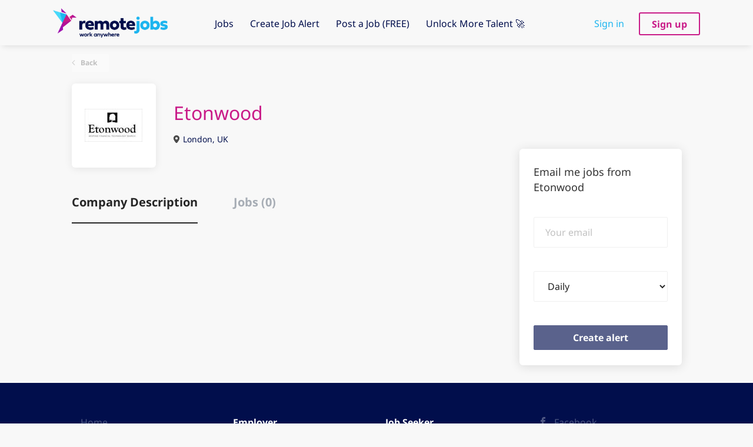

--- FILE ---
content_type: application/javascript; charset=utf-8
request_url: https://cdn.jsdelivr.net/gh/remote-jobs-com/remote-jobs-scripts@v0.0.78/dist/app.js
body_size: 431
content:
(()=>{var e={309:()=>{var e=function(){$(".form-control__google-location").length&&$(".form-control__google-location").attr("placeholder","Base Location (Optional)"),$(".quick-search .form-control__google-location").length&&$(".quick-search .form-control__google-location").parent().append('<a href="/blog/job-seekers-guide-to-remotejobs/" id="search-tips" target="_blank">Search tips</a>'),$('#add-listing-form [data-field="custom_field_HowRemote_2028"]').length&&$('#add-listing-form [data-field="custom_field_HowRemote_2028"]').append('<a href="/blog/employers-guide-to-remotejobs/" id="search-tips" target="_blank">Read our job posting tips</a>'),$('#editListingForm [data-field="custom_field_HowRemote_2028"]').length&&$('#editListingForm [data-field="custom_field_HowRemote_2028"]').append('<a href="/blog/employers-guide-to-remotejobs/" id="search-tips" target="_blank">Read our job posting tips</a>'),$("#location-remote").length&&$("#location-remote").click()},o=setInterval((function(){"undefined"!=typeof $&&(e(),clearInterval(o))}),10)},511:()=>{}},o={};function t(r){if(o[r])return o[r].exports;var a=o[r]={exports:{}};return e[r](a,a.exports,t),a.exports}t.m=e,t.x=e=>{},t.o=(e,o)=>Object.prototype.hasOwnProperty.call(e,o),(()=>{var e={532:0},o=[[309],[511]],r=e=>{},a=(a,n)=>{for(var l,i,[s,c,p,d]=n,f=0,g=[];f<s.length;f++)i=s[f],t.o(e,i)&&e[i]&&g.push(e[i][0]),e[i]=0;for(l in c)t.o(c,l)&&(t.m[l]=c[l]);for(p&&p(t),a&&a(n);g.length;)g.shift()();return d&&o.push.apply(o,d),r()},n=self.webpackChunk=self.webpackChunk||[];function l(){for(var r,a=0;a<o.length;a++){for(var n=o[a],l=!0,i=1;i<n.length;i++){var s=n[i];0!==e[s]&&(l=!1)}l&&(o.splice(a--,1),r=t(t.s=n[0]))}return 0===o.length&&(t.x(),t.x=e=>{}),r}n.forEach(a.bind(null,0)),n.push=a.bind(null,n.push.bind(n));var i=t.x;t.x=()=>(t.x=i||(e=>{}),(r=l)())})(),t.x()})();